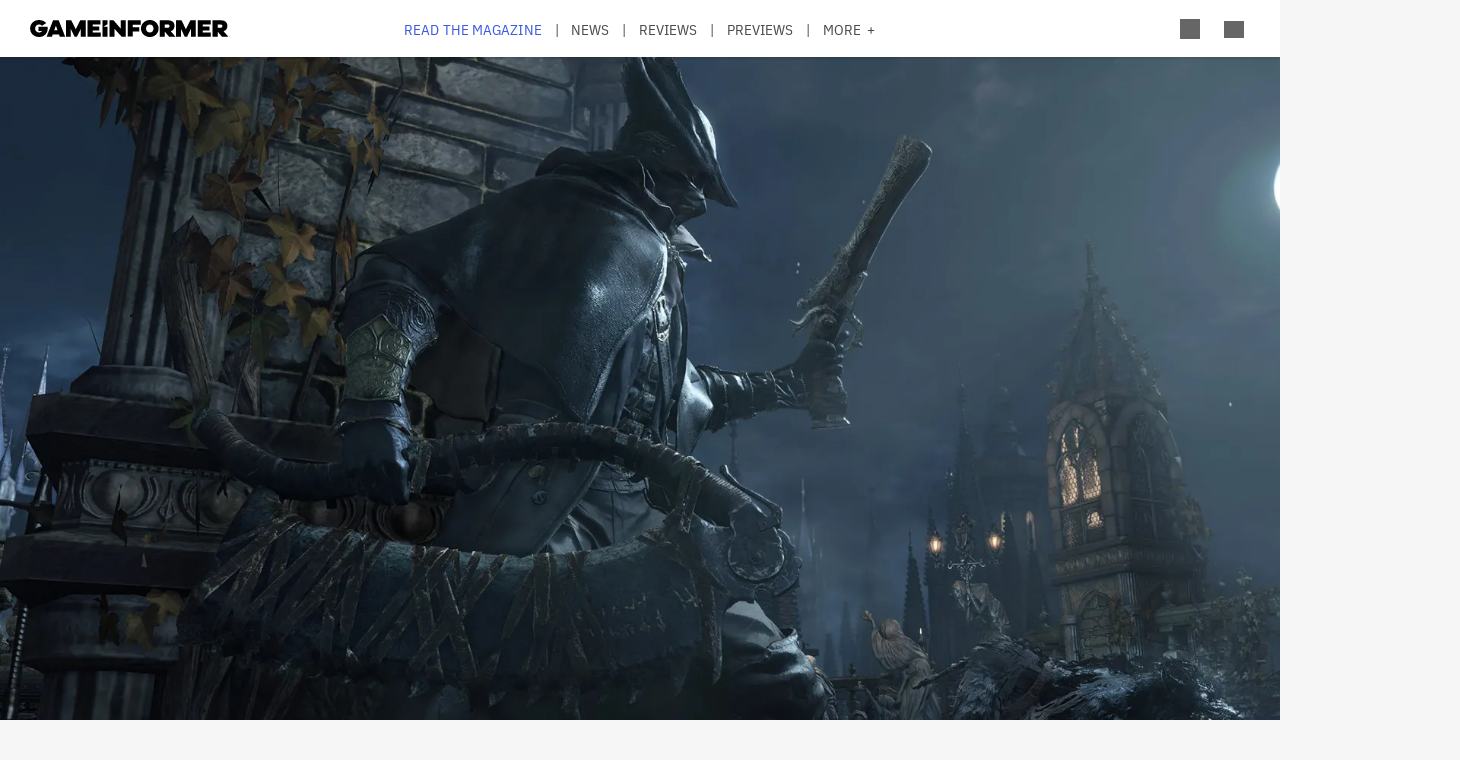

--- FILE ---
content_type: application/javascript
request_url: https://gameinformer.com/modules/custom/gi5_ads/js/tracking/adblocker_detector_dm.js?v=1.x
body_size: 34
content:
(function ($, Drupal, drupalSettings, once) {

  /**
   * Build the Ad Blocker Warning block before the site header if the user has an ad blocker enabled with dark mode enabled.
   */
  Drupal.behaviors.AdsBlockerWarnDarkmodeBehavior = {
    attach: async function (context) {
      $(document).ajaxSuccess(function (event, xhr, settings) {
        if (settings.url.indexOf('/async-load/darkmode') !== -1) {
          const bodyWithDarkmode = $('body.theme-dark-header.theme-dark');
          const adBlockerWarn = $('div.adblock-using');
          if (!bodyWithDarkmode.length || !adBlockerWarn.length) return;

          once('ads-blocker-warn-get-block', 'div.adblock-using').forEach(function (el) {
            el.style.backgroundColor = drupalSettings.adsBlockerForm.dmBgColor;
            el.style.color = drupalSettings.adsBlockerForm.dmTextColor;
          })
        }
      });
    }
  }

})(jQuery, Drupal, drupalSettings, once);


--- FILE ---
content_type: application/javascript; charset=utf-8
request_url: https://fundingchoicesmessages.google.com/f/AGSKWxXGZvwIGXgV0QVv2e_sGLcwk4LyF5NHAe_67HVV84n573sDHziaHaxjkiOB_0fYNxdaY4FbuS5Qcw7AbQS-T5BogXTk2s1FBEJ9gPvsBpoVxKRSNGJm_YTh4oeUFd-wwrl_FOB54U4mGPUwrNUoP81DfocsTlg3E7L7dDrJFIjSv3R61o-oTuKZEV7j/_/mmsAds./lijitads.?wppaszoneid=/ima/ads_/advertising2.
body_size: -1288
content:
window['2a1002e9-7828-4cef-b62d-aa4f8eb92e01'] = true;

--- FILE ---
content_type: application/javascript
request_url: https://gameinformer.com/modules/custom/gi5_ads/js/content/ads_content_mpu.js?t8i7df
body_size: -153
content:
mpuDesktopID = "div-gpt-ad-placeholder-2";
mpuTabletID = "div-gpt-ad-placeholder-6";
mpuMobileID = "div-gpt-ad-placeholder-8";

// Google Ad set up
googletag.cmd.push(function() {
	//
	// Declare ad slots
	// Some translations: giweb (desktop), gitweb (tablet), gimweb (mobile)
	//

	/* MPU - Desktop Ad Spot */
	mpuDesktop = googletag
		.defineSlot(mpuDesktopSlot, [
				[300, 250],
				[300, 600]
			], mpuDesktopID)
		.defineSizeMapping(mpuLargeDesktopMapping)
		.addService(googletag.pubads());

	/* MPU - Tablet Ad Spot */
	mpuTablet = googletag
		.defineSlot(mpuTabletSlot, [
				[300, 250]
			], mpuTabletID)
		.defineSizeMapping(mpuTabletMapping)
		.addService(googletag.pubads());

	/* MPU - Mobile Ad Spot */
	mpuMobile = googletag
		.defineSlot(mpuMobileSlot, [
				[300, 250]
			], mpuMobileID)
		.defineSizeMapping(mpuMobileMapping)
		.addService(googletag.pubads());
});
